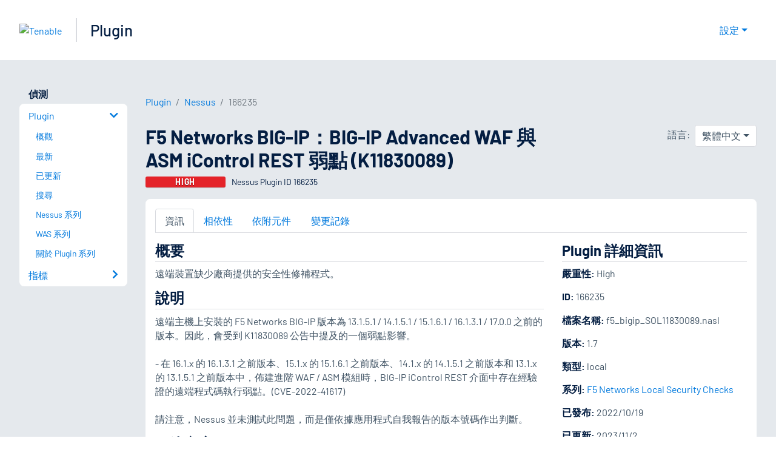

--- FILE ---
content_type: text/html; charset=utf-8
request_url: https://zh-tw.tenable.com/plugins/nessus/166235
body_size: 18319
content:
<!DOCTYPE html><html lang="zh-TW"><head><meta charSet="utf-8"/><title>F5 Networks BIG-IP：BIG-IP Advanced WAF 與 ASM iControl REST 弱點 ...<!-- --> | Tenable®</title><meta name="description" content="遠端裝置缺少廠商提供的安全性修補程式。 (Nessus Plugin ID 166235)"/><meta property="og:title" content="F5 Networks BIG-IP：BIG-IP Advanced WAF 與 ASM iControl REST 弱點 ..."/><meta property="og:description" content="遠端裝置缺少廠商提供的安全性修補程式。 (Nessus Plugin ID 166235)"/><meta name="twitter:title" content="F5 Networks BIG-IP：BIG-IP Advanced WAF 與 ASM iControl REST 弱點 ..."/><meta name="twitter:description" content="遠端裝置缺少廠商提供的安全性修補程式。 (Nessus Plugin ID 166235)"/><meta http-equiv="X-UA-Compatible" content="IE=edge,chrome=1"/><meta name="viewport" content="width=device-width, initial-scale=1"/><link rel="apple-touch-icon" sizes="180x180" href="https://www.tenable.com/themes/custom/tenable/images-new/favicons/apple-touch-icon-180x180.png"/><link rel="manifest" href="https://www.tenable.com/themes/custom/tenable/images-new/favicons/manifest.json"/><link rel="icon" href="https://www.tenable.com/themes/custom/tenable/images-new/favicons/favicon.ico" sizes="any"/><link rel="icon" href="https://www.tenable.com/themes/custom/tenable/images-new/favicons/tenable-favicon.svg" type="image/svg+xml"/><meta name="msapplication-config" content="https://www.tenable.com/themes/custom/tenable/images-new/favicons/browserconfig.xml"/><meta name="theme-color" content="#ffffff"/><link rel="canonical" href="https://zh-tw.tenable.com/plugins/nessus/166235"/><link rel="alternate" hrefLang="x-default" href="https://www.tenable.com/plugins/nessus/166235"/><link rel="alternate" hrefLang="ja" href="https://jp.tenable.com/plugins/nessus/166235"/><link rel="alternate" hrefLang="zh-CN" href="https://www.tenablecloud.cn/plugins/nessus/166235"/><link rel="alternate" hrefLang="zh-TW" href="https://zh-tw.tenable.com/plugins/nessus/166235"/><link rel="alternate" hrefLang="en" href="https://www.tenable.com/plugins/nessus/166235"/><meta name="next-head-count" content="21"/><script type="text/javascript">window.NREUM||(NREUM={});NREUM.info = {"agent":"","beacon":"bam.nr-data.net","errorBeacon":"bam.nr-data.net","licenseKey":"5febff3e0e","applicationID":"96358297","agentToken":null,"applicationTime":367.750325,"transactionName":"MVBabEEHChVXU0IIXggab11RIBYHW1VBDkMNYEpRHCgBHkJaRU52I2EXF0MKEQFfXkVOahJMSF1uST8PUm0=","queueTime":0,"ttGuid":"69a4acac28383c27"}; (window.NREUM||(NREUM={})).init={ajax:{deny_list:["bam.nr-data.net"]},feature_flags:["soft_nav"]};(window.NREUM||(NREUM={})).loader_config={licenseKey:"5febff3e0e",applicationID:"96358297",browserID:"718381482"};;/*! For license information please see nr-loader-rum-1.308.0.min.js.LICENSE.txt */
(()=>{var e,t,r={163:(e,t,r)=>{"use strict";r.d(t,{j:()=>E});var n=r(384),i=r(1741);var a=r(2555);r(860).K7.genericEvents;const s="experimental.resources",o="register",c=e=>{if(!e||"string"!=typeof e)return!1;try{document.createDocumentFragment().querySelector(e)}catch{return!1}return!0};var d=r(2614),u=r(944),l=r(8122);const f="[data-nr-mask]",g=e=>(0,l.a)(e,(()=>{const e={feature_flags:[],experimental:{allow_registered_children:!1,resources:!1},mask_selector:"*",block_selector:"[data-nr-block]",mask_input_options:{color:!1,date:!1,"datetime-local":!1,email:!1,month:!1,number:!1,range:!1,search:!1,tel:!1,text:!1,time:!1,url:!1,week:!1,textarea:!1,select:!1,password:!0}};return{ajax:{deny_list:void 0,block_internal:!0,enabled:!0,autoStart:!0},api:{get allow_registered_children(){return e.feature_flags.includes(o)||e.experimental.allow_registered_children},set allow_registered_children(t){e.experimental.allow_registered_children=t},duplicate_registered_data:!1},browser_consent_mode:{enabled:!1},distributed_tracing:{enabled:void 0,exclude_newrelic_header:void 0,cors_use_newrelic_header:void 0,cors_use_tracecontext_headers:void 0,allowed_origins:void 0},get feature_flags(){return e.feature_flags},set feature_flags(t){e.feature_flags=t},generic_events:{enabled:!0,autoStart:!0},harvest:{interval:30},jserrors:{enabled:!0,autoStart:!0},logging:{enabled:!0,autoStart:!0},metrics:{enabled:!0,autoStart:!0},obfuscate:void 0,page_action:{enabled:!0},page_view_event:{enabled:!0,autoStart:!0},page_view_timing:{enabled:!0,autoStart:!0},performance:{capture_marks:!1,capture_measures:!1,capture_detail:!0,resources:{get enabled(){return e.feature_flags.includes(s)||e.experimental.resources},set enabled(t){e.experimental.resources=t},asset_types:[],first_party_domains:[],ignore_newrelic:!0}},privacy:{cookies_enabled:!0},proxy:{assets:void 0,beacon:void 0},session:{expiresMs:d.wk,inactiveMs:d.BB},session_replay:{autoStart:!0,enabled:!1,preload:!1,sampling_rate:10,error_sampling_rate:100,collect_fonts:!1,inline_images:!1,fix_stylesheets:!0,mask_all_inputs:!0,get mask_text_selector(){return e.mask_selector},set mask_text_selector(t){c(t)?e.mask_selector="".concat(t,",").concat(f):""===t||null===t?e.mask_selector=f:(0,u.R)(5,t)},get block_class(){return"nr-block"},get ignore_class(){return"nr-ignore"},get mask_text_class(){return"nr-mask"},get block_selector(){return e.block_selector},set block_selector(t){c(t)?e.block_selector+=",".concat(t):""!==t&&(0,u.R)(6,t)},get mask_input_options(){return e.mask_input_options},set mask_input_options(t){t&&"object"==typeof t?e.mask_input_options={...t,password:!0}:(0,u.R)(7,t)}},session_trace:{enabled:!0,autoStart:!0},soft_navigations:{enabled:!0,autoStart:!0},spa:{enabled:!0,autoStart:!0},ssl:void 0,user_actions:{enabled:!0,elementAttributes:["id","className","tagName","type"]}}})());var p=r(6154),m=r(9324);let h=0;const v={buildEnv:m.F3,distMethod:m.Xs,version:m.xv,originTime:p.WN},b={consented:!1},y={appMetadata:{},get consented(){return this.session?.state?.consent||b.consented},set consented(e){b.consented=e},customTransaction:void 0,denyList:void 0,disabled:!1,harvester:void 0,isolatedBacklog:!1,isRecording:!1,loaderType:void 0,maxBytes:3e4,obfuscator:void 0,onerror:void 0,ptid:void 0,releaseIds:{},session:void 0,timeKeeper:void 0,registeredEntities:[],jsAttributesMetadata:{bytes:0},get harvestCount(){return++h}},_=e=>{const t=(0,l.a)(e,y),r=Object.keys(v).reduce((e,t)=>(e[t]={value:v[t],writable:!1,configurable:!0,enumerable:!0},e),{});return Object.defineProperties(t,r)};var w=r(5701);const x=e=>{const t=e.startsWith("http");e+="/",r.p=t?e:"https://"+e};var R=r(7836),k=r(3241);const A={accountID:void 0,trustKey:void 0,agentID:void 0,licenseKey:void 0,applicationID:void 0,xpid:void 0},S=e=>(0,l.a)(e,A),T=new Set;function E(e,t={},r,s){let{init:o,info:c,loader_config:d,runtime:u={},exposed:l=!0}=t;if(!c){const e=(0,n.pV)();o=e.init,c=e.info,d=e.loader_config}e.init=g(o||{}),e.loader_config=S(d||{}),c.jsAttributes??={},p.bv&&(c.jsAttributes.isWorker=!0),e.info=(0,a.D)(c);const f=e.init,m=[c.beacon,c.errorBeacon];T.has(e.agentIdentifier)||(f.proxy.assets&&(x(f.proxy.assets),m.push(f.proxy.assets)),f.proxy.beacon&&m.push(f.proxy.beacon),e.beacons=[...m],function(e){const t=(0,n.pV)();Object.getOwnPropertyNames(i.W.prototype).forEach(r=>{const n=i.W.prototype[r];if("function"!=typeof n||"constructor"===n)return;let a=t[r];e[r]&&!1!==e.exposed&&"micro-agent"!==e.runtime?.loaderType&&(t[r]=(...t)=>{const n=e[r](...t);return a?a(...t):n})})}(e),(0,n.US)("activatedFeatures",w.B)),u.denyList=[...f.ajax.deny_list||[],...f.ajax.block_internal?m:[]],u.ptid=e.agentIdentifier,u.loaderType=r,e.runtime=_(u),T.has(e.agentIdentifier)||(e.ee=R.ee.get(e.agentIdentifier),e.exposed=l,(0,k.W)({agentIdentifier:e.agentIdentifier,drained:!!w.B?.[e.agentIdentifier],type:"lifecycle",name:"initialize",feature:void 0,data:e.config})),T.add(e.agentIdentifier)}},384:(e,t,r)=>{"use strict";r.d(t,{NT:()=>s,US:()=>u,Zm:()=>o,bQ:()=>d,dV:()=>c,pV:()=>l});var n=r(6154),i=r(1863),a=r(1910);const s={beacon:"bam.nr-data.net",errorBeacon:"bam.nr-data.net"};function o(){return n.gm.NREUM||(n.gm.NREUM={}),void 0===n.gm.newrelic&&(n.gm.newrelic=n.gm.NREUM),n.gm.NREUM}function c(){let e=o();return e.o||(e.o={ST:n.gm.setTimeout,SI:n.gm.setImmediate||n.gm.setInterval,CT:n.gm.clearTimeout,XHR:n.gm.XMLHttpRequest,REQ:n.gm.Request,EV:n.gm.Event,PR:n.gm.Promise,MO:n.gm.MutationObserver,FETCH:n.gm.fetch,WS:n.gm.WebSocket},(0,a.i)(...Object.values(e.o))),e}function d(e,t){let r=o();r.initializedAgents??={},t.initializedAt={ms:(0,i.t)(),date:new Date},r.initializedAgents[e]=t}function u(e,t){o()[e]=t}function l(){return function(){let e=o();const t=e.info||{};e.info={beacon:s.beacon,errorBeacon:s.errorBeacon,...t}}(),function(){let e=o();const t=e.init||{};e.init={...t}}(),c(),function(){let e=o();const t=e.loader_config||{};e.loader_config={...t}}(),o()}},782:(e,t,r)=>{"use strict";r.d(t,{T:()=>n});const n=r(860).K7.pageViewTiming},860:(e,t,r)=>{"use strict";r.d(t,{$J:()=>u,K7:()=>c,P3:()=>d,XX:()=>i,Yy:()=>o,df:()=>a,qY:()=>n,v4:()=>s});const n="events",i="jserrors",a="browser/blobs",s="rum",o="browser/logs",c={ajax:"ajax",genericEvents:"generic_events",jserrors:i,logging:"logging",metrics:"metrics",pageAction:"page_action",pageViewEvent:"page_view_event",pageViewTiming:"page_view_timing",sessionReplay:"session_replay",sessionTrace:"session_trace",softNav:"soft_navigations",spa:"spa"},d={[c.pageViewEvent]:1,[c.pageViewTiming]:2,[c.metrics]:3,[c.jserrors]:4,[c.spa]:5,[c.ajax]:6,[c.sessionTrace]:7,[c.softNav]:8,[c.sessionReplay]:9,[c.logging]:10,[c.genericEvents]:11},u={[c.pageViewEvent]:s,[c.pageViewTiming]:n,[c.ajax]:n,[c.spa]:n,[c.softNav]:n,[c.metrics]:i,[c.jserrors]:i,[c.sessionTrace]:a,[c.sessionReplay]:a,[c.logging]:o,[c.genericEvents]:"ins"}},944:(e,t,r)=>{"use strict";r.d(t,{R:()=>i});var n=r(3241);function i(e,t){"function"==typeof console.debug&&(console.debug("New Relic Warning: https://github.com/newrelic/newrelic-browser-agent/blob/main/docs/warning-codes.md#".concat(e),t),(0,n.W)({agentIdentifier:null,drained:null,type:"data",name:"warn",feature:"warn",data:{code:e,secondary:t}}))}},1687:(e,t,r)=>{"use strict";r.d(t,{Ak:()=>d,Ze:()=>f,x3:()=>u});var n=r(3241),i=r(7836),a=r(3606),s=r(860),o=r(2646);const c={};function d(e,t){const r={staged:!1,priority:s.P3[t]||0};l(e),c[e].get(t)||c[e].set(t,r)}function u(e,t){e&&c[e]&&(c[e].get(t)&&c[e].delete(t),p(e,t,!1),c[e].size&&g(e))}function l(e){if(!e)throw new Error("agentIdentifier required");c[e]||(c[e]=new Map)}function f(e="",t="feature",r=!1){if(l(e),!e||!c[e].get(t)||r)return p(e,t);c[e].get(t).staged=!0,g(e)}function g(e){const t=Array.from(c[e]);t.every(([e,t])=>t.staged)&&(t.sort((e,t)=>e[1].priority-t[1].priority),t.forEach(([t])=>{c[e].delete(t),p(e,t)}))}function p(e,t,r=!0){const s=e?i.ee.get(e):i.ee,c=a.i.handlers;if(!s.aborted&&s.backlog&&c){if((0,n.W)({agentIdentifier:e,type:"lifecycle",name:"drain",feature:t}),r){const e=s.backlog[t],r=c[t];if(r){for(let t=0;e&&t<e.length;++t)m(e[t],r);Object.entries(r).forEach(([e,t])=>{Object.values(t||{}).forEach(t=>{t[0]?.on&&t[0]?.context()instanceof o.y&&t[0].on(e,t[1])})})}}s.isolatedBacklog||delete c[t],s.backlog[t]=null,s.emit("drain-"+t,[])}}function m(e,t){var r=e[1];Object.values(t[r]||{}).forEach(t=>{var r=e[0];if(t[0]===r){var n=t[1],i=e[3],a=e[2];n.apply(i,a)}})}},1738:(e,t,r)=>{"use strict";r.d(t,{U:()=>g,Y:()=>f});var n=r(3241),i=r(9908),a=r(1863),s=r(944),o=r(5701),c=r(3969),d=r(8362),u=r(860),l=r(4261);function f(e,t,r,a){const f=a||r;!f||f[e]&&f[e]!==d.d.prototype[e]||(f[e]=function(){(0,i.p)(c.xV,["API/"+e+"/called"],void 0,u.K7.metrics,r.ee),(0,n.W)({agentIdentifier:r.agentIdentifier,drained:!!o.B?.[r.agentIdentifier],type:"data",name:"api",feature:l.Pl+e,data:{}});try{return t.apply(this,arguments)}catch(e){(0,s.R)(23,e)}})}function g(e,t,r,n,s){const o=e.info;null===r?delete o.jsAttributes[t]:o.jsAttributes[t]=r,(s||null===r)&&(0,i.p)(l.Pl+n,[(0,a.t)(),t,r],void 0,"session",e.ee)}},1741:(e,t,r)=>{"use strict";r.d(t,{W:()=>a});var n=r(944),i=r(4261);class a{#e(e,...t){if(this[e]!==a.prototype[e])return this[e](...t);(0,n.R)(35,e)}addPageAction(e,t){return this.#e(i.hG,e,t)}register(e){return this.#e(i.eY,e)}recordCustomEvent(e,t){return this.#e(i.fF,e,t)}setPageViewName(e,t){return this.#e(i.Fw,e,t)}setCustomAttribute(e,t,r){return this.#e(i.cD,e,t,r)}noticeError(e,t){return this.#e(i.o5,e,t)}setUserId(e,t=!1){return this.#e(i.Dl,e,t)}setApplicationVersion(e){return this.#e(i.nb,e)}setErrorHandler(e){return this.#e(i.bt,e)}addRelease(e,t){return this.#e(i.k6,e,t)}log(e,t){return this.#e(i.$9,e,t)}start(){return this.#e(i.d3)}finished(e){return this.#e(i.BL,e)}recordReplay(){return this.#e(i.CH)}pauseReplay(){return this.#e(i.Tb)}addToTrace(e){return this.#e(i.U2,e)}setCurrentRouteName(e){return this.#e(i.PA,e)}interaction(e){return this.#e(i.dT,e)}wrapLogger(e,t,r){return this.#e(i.Wb,e,t,r)}measure(e,t){return this.#e(i.V1,e,t)}consent(e){return this.#e(i.Pv,e)}}},1863:(e,t,r)=>{"use strict";function n(){return Math.floor(performance.now())}r.d(t,{t:()=>n})},1910:(e,t,r)=>{"use strict";r.d(t,{i:()=>a});var n=r(944);const i=new Map;function a(...e){return e.every(e=>{if(i.has(e))return i.get(e);const t="function"==typeof e?e.toString():"",r=t.includes("[native code]"),a=t.includes("nrWrapper");return r||a||(0,n.R)(64,e?.name||t),i.set(e,r),r})}},2555:(e,t,r)=>{"use strict";r.d(t,{D:()=>o,f:()=>s});var n=r(384),i=r(8122);const a={beacon:n.NT.beacon,errorBeacon:n.NT.errorBeacon,licenseKey:void 0,applicationID:void 0,sa:void 0,queueTime:void 0,applicationTime:void 0,ttGuid:void 0,user:void 0,account:void 0,product:void 0,extra:void 0,jsAttributes:{},userAttributes:void 0,atts:void 0,transactionName:void 0,tNamePlain:void 0};function s(e){try{return!!e.licenseKey&&!!e.errorBeacon&&!!e.applicationID}catch(e){return!1}}const o=e=>(0,i.a)(e,a)},2614:(e,t,r)=>{"use strict";r.d(t,{BB:()=>s,H3:()=>n,g:()=>d,iL:()=>c,tS:()=>o,uh:()=>i,wk:()=>a});const n="NRBA",i="SESSION",a=144e5,s=18e5,o={STARTED:"session-started",PAUSE:"session-pause",RESET:"session-reset",RESUME:"session-resume",UPDATE:"session-update"},c={SAME_TAB:"same-tab",CROSS_TAB:"cross-tab"},d={OFF:0,FULL:1,ERROR:2}},2646:(e,t,r)=>{"use strict";r.d(t,{y:()=>n});class n{constructor(e){this.contextId=e}}},2843:(e,t,r)=>{"use strict";r.d(t,{G:()=>a,u:()=>i});var n=r(3878);function i(e,t=!1,r,i){(0,n.DD)("visibilitychange",function(){if(t)return void("hidden"===document.visibilityState&&e());e(document.visibilityState)},r,i)}function a(e,t,r){(0,n.sp)("pagehide",e,t,r)}},3241:(e,t,r)=>{"use strict";r.d(t,{W:()=>a});var n=r(6154);const i="newrelic";function a(e={}){try{n.gm.dispatchEvent(new CustomEvent(i,{detail:e}))}catch(e){}}},3606:(e,t,r)=>{"use strict";r.d(t,{i:()=>a});var n=r(9908);a.on=s;var i=a.handlers={};function a(e,t,r,a){s(a||n.d,i,e,t,r)}function s(e,t,r,i,a){a||(a="feature"),e||(e=n.d);var s=t[a]=t[a]||{};(s[r]=s[r]||[]).push([e,i])}},3878:(e,t,r)=>{"use strict";function n(e,t){return{capture:e,passive:!1,signal:t}}function i(e,t,r=!1,i){window.addEventListener(e,t,n(r,i))}function a(e,t,r=!1,i){document.addEventListener(e,t,n(r,i))}r.d(t,{DD:()=>a,jT:()=>n,sp:()=>i})},3969:(e,t,r)=>{"use strict";r.d(t,{TZ:()=>n,XG:()=>o,rs:()=>i,xV:()=>s,z_:()=>a});const n=r(860).K7.metrics,i="sm",a="cm",s="storeSupportabilityMetrics",o="storeEventMetrics"},4234:(e,t,r)=>{"use strict";r.d(t,{W:()=>a});var n=r(7836),i=r(1687);class a{constructor(e,t){this.agentIdentifier=e,this.ee=n.ee.get(e),this.featureName=t,this.blocked=!1}deregisterDrain(){(0,i.x3)(this.agentIdentifier,this.featureName)}}},4261:(e,t,r)=>{"use strict";r.d(t,{$9:()=>d,BL:()=>o,CH:()=>g,Dl:()=>_,Fw:()=>y,PA:()=>h,Pl:()=>n,Pv:()=>k,Tb:()=>l,U2:()=>a,V1:()=>R,Wb:()=>x,bt:()=>b,cD:()=>v,d3:()=>w,dT:()=>c,eY:()=>p,fF:()=>f,hG:()=>i,k6:()=>s,nb:()=>m,o5:()=>u});const n="api-",i="addPageAction",a="addToTrace",s="addRelease",o="finished",c="interaction",d="log",u="noticeError",l="pauseReplay",f="recordCustomEvent",g="recordReplay",p="register",m="setApplicationVersion",h="setCurrentRouteName",v="setCustomAttribute",b="setErrorHandler",y="setPageViewName",_="setUserId",w="start",x="wrapLogger",R="measure",k="consent"},5289:(e,t,r)=>{"use strict";r.d(t,{GG:()=>s,Qr:()=>c,sB:()=>o});var n=r(3878),i=r(6389);function a(){return"undefined"==typeof document||"complete"===document.readyState}function s(e,t){if(a())return e();const r=(0,i.J)(e),s=setInterval(()=>{a()&&(clearInterval(s),r())},500);(0,n.sp)("load",r,t)}function o(e){if(a())return e();(0,n.DD)("DOMContentLoaded",e)}function c(e){if(a())return e();(0,n.sp)("popstate",e)}},5607:(e,t,r)=>{"use strict";r.d(t,{W:()=>n});const n=(0,r(9566).bz)()},5701:(e,t,r)=>{"use strict";r.d(t,{B:()=>a,t:()=>s});var n=r(3241);const i=new Set,a={};function s(e,t){const r=t.agentIdentifier;a[r]??={},e&&"object"==typeof e&&(i.has(r)||(t.ee.emit("rumresp",[e]),a[r]=e,i.add(r),(0,n.W)({agentIdentifier:r,loaded:!0,drained:!0,type:"lifecycle",name:"load",feature:void 0,data:e})))}},6154:(e,t,r)=>{"use strict";r.d(t,{OF:()=>c,RI:()=>i,WN:()=>u,bv:()=>a,eN:()=>l,gm:()=>s,mw:()=>o,sb:()=>d});var n=r(1863);const i="undefined"!=typeof window&&!!window.document,a="undefined"!=typeof WorkerGlobalScope&&("undefined"!=typeof self&&self instanceof WorkerGlobalScope&&self.navigator instanceof WorkerNavigator||"undefined"!=typeof globalThis&&globalThis instanceof WorkerGlobalScope&&globalThis.navigator instanceof WorkerNavigator),s=i?window:"undefined"!=typeof WorkerGlobalScope&&("undefined"!=typeof self&&self instanceof WorkerGlobalScope&&self||"undefined"!=typeof globalThis&&globalThis instanceof WorkerGlobalScope&&globalThis),o=Boolean("hidden"===s?.document?.visibilityState),c=/iPad|iPhone|iPod/.test(s.navigator?.userAgent),d=c&&"undefined"==typeof SharedWorker,u=((()=>{const e=s.navigator?.userAgent?.match(/Firefox[/\s](\d+\.\d+)/);Array.isArray(e)&&e.length>=2&&e[1]})(),Date.now()-(0,n.t)()),l=()=>"undefined"!=typeof PerformanceNavigationTiming&&s?.performance?.getEntriesByType("navigation")?.[0]?.responseStart},6389:(e,t,r)=>{"use strict";function n(e,t=500,r={}){const n=r?.leading||!1;let i;return(...r)=>{n&&void 0===i&&(e.apply(this,r),i=setTimeout(()=>{i=clearTimeout(i)},t)),n||(clearTimeout(i),i=setTimeout(()=>{e.apply(this,r)},t))}}function i(e){let t=!1;return(...r)=>{t||(t=!0,e.apply(this,r))}}r.d(t,{J:()=>i,s:()=>n})},6630:(e,t,r)=>{"use strict";r.d(t,{T:()=>n});const n=r(860).K7.pageViewEvent},7699:(e,t,r)=>{"use strict";r.d(t,{It:()=>a,KC:()=>o,No:()=>i,qh:()=>s});var n=r(860);const i=16e3,a=1e6,s="SESSION_ERROR",o={[n.K7.logging]:!0,[n.K7.genericEvents]:!1,[n.K7.jserrors]:!1,[n.K7.ajax]:!1}},7836:(e,t,r)=>{"use strict";r.d(t,{P:()=>o,ee:()=>c});var n=r(384),i=r(8990),a=r(2646),s=r(5607);const o="nr@context:".concat(s.W),c=function e(t,r){var n={},s={},u={},l=!1;try{l=16===r.length&&d.initializedAgents?.[r]?.runtime.isolatedBacklog}catch(e){}var f={on:p,addEventListener:p,removeEventListener:function(e,t){var r=n[e];if(!r)return;for(var i=0;i<r.length;i++)r[i]===t&&r.splice(i,1)},emit:function(e,r,n,i,a){!1!==a&&(a=!0);if(c.aborted&&!i)return;t&&a&&t.emit(e,r,n);var o=g(n);m(e).forEach(e=>{e.apply(o,r)});var d=v()[s[e]];d&&d.push([f,e,r,o]);return o},get:h,listeners:m,context:g,buffer:function(e,t){const r=v();if(t=t||"feature",f.aborted)return;Object.entries(e||{}).forEach(([e,n])=>{s[n]=t,t in r||(r[t]=[])})},abort:function(){f._aborted=!0,Object.keys(f.backlog).forEach(e=>{delete f.backlog[e]})},isBuffering:function(e){return!!v()[s[e]]},debugId:r,backlog:l?{}:t&&"object"==typeof t.backlog?t.backlog:{},isolatedBacklog:l};return Object.defineProperty(f,"aborted",{get:()=>{let e=f._aborted||!1;return e||(t&&(e=t.aborted),e)}}),f;function g(e){return e&&e instanceof a.y?e:e?(0,i.I)(e,o,()=>new a.y(o)):new a.y(o)}function p(e,t){n[e]=m(e).concat(t)}function m(e){return n[e]||[]}function h(t){return u[t]=u[t]||e(f,t)}function v(){return f.backlog}}(void 0,"globalEE"),d=(0,n.Zm)();d.ee||(d.ee=c)},8122:(e,t,r)=>{"use strict";r.d(t,{a:()=>i});var n=r(944);function i(e,t){try{if(!e||"object"!=typeof e)return(0,n.R)(3);if(!t||"object"!=typeof t)return(0,n.R)(4);const r=Object.create(Object.getPrototypeOf(t),Object.getOwnPropertyDescriptors(t)),a=0===Object.keys(r).length?e:r;for(let s in a)if(void 0!==e[s])try{if(null===e[s]){r[s]=null;continue}Array.isArray(e[s])&&Array.isArray(t[s])?r[s]=Array.from(new Set([...e[s],...t[s]])):"object"==typeof e[s]&&"object"==typeof t[s]?r[s]=i(e[s],t[s]):r[s]=e[s]}catch(e){r[s]||(0,n.R)(1,e)}return r}catch(e){(0,n.R)(2,e)}}},8362:(e,t,r)=>{"use strict";r.d(t,{d:()=>a});var n=r(9566),i=r(1741);class a extends i.W{agentIdentifier=(0,n.LA)(16)}},8374:(e,t,r)=>{r.nc=(()=>{try{return document?.currentScript?.nonce}catch(e){}return""})()},8990:(e,t,r)=>{"use strict";r.d(t,{I:()=>i});var n=Object.prototype.hasOwnProperty;function i(e,t,r){if(n.call(e,t))return e[t];var i=r();if(Object.defineProperty&&Object.keys)try{return Object.defineProperty(e,t,{value:i,writable:!0,enumerable:!1}),i}catch(e){}return e[t]=i,i}},9324:(e,t,r)=>{"use strict";r.d(t,{F3:()=>i,Xs:()=>a,xv:()=>n});const n="1.308.0",i="PROD",a="CDN"},9566:(e,t,r)=>{"use strict";r.d(t,{LA:()=>o,bz:()=>s});var n=r(6154);const i="xxxxxxxx-xxxx-4xxx-yxxx-xxxxxxxxxxxx";function a(e,t){return e?15&e[t]:16*Math.random()|0}function s(){const e=n.gm?.crypto||n.gm?.msCrypto;let t,r=0;return e&&e.getRandomValues&&(t=e.getRandomValues(new Uint8Array(30))),i.split("").map(e=>"x"===e?a(t,r++).toString(16):"y"===e?(3&a()|8).toString(16):e).join("")}function o(e){const t=n.gm?.crypto||n.gm?.msCrypto;let r,i=0;t&&t.getRandomValues&&(r=t.getRandomValues(new Uint8Array(e)));const s=[];for(var o=0;o<e;o++)s.push(a(r,i++).toString(16));return s.join("")}},9908:(e,t,r)=>{"use strict";r.d(t,{d:()=>n,p:()=>i});var n=r(7836).ee.get("handle");function i(e,t,r,i,a){a?(a.buffer([e],i),a.emit(e,t,r)):(n.buffer([e],i),n.emit(e,t,r))}}},n={};function i(e){var t=n[e];if(void 0!==t)return t.exports;var a=n[e]={exports:{}};return r[e](a,a.exports,i),a.exports}i.m=r,i.d=(e,t)=>{for(var r in t)i.o(t,r)&&!i.o(e,r)&&Object.defineProperty(e,r,{enumerable:!0,get:t[r]})},i.f={},i.e=e=>Promise.all(Object.keys(i.f).reduce((t,r)=>(i.f[r](e,t),t),[])),i.u=e=>"nr-rum-1.308.0.min.js",i.o=(e,t)=>Object.prototype.hasOwnProperty.call(e,t),e={},t="NRBA-1.308.0.PROD:",i.l=(r,n,a,s)=>{if(e[r])e[r].push(n);else{var o,c;if(void 0!==a)for(var d=document.getElementsByTagName("script"),u=0;u<d.length;u++){var l=d[u];if(l.getAttribute("src")==r||l.getAttribute("data-webpack")==t+a){o=l;break}}if(!o){c=!0;var f={296:"sha512-+MIMDsOcckGXa1EdWHqFNv7P+JUkd5kQwCBr3KE6uCvnsBNUrdSt4a/3/L4j4TxtnaMNjHpza2/erNQbpacJQA=="};(o=document.createElement("script")).charset="utf-8",i.nc&&o.setAttribute("nonce",i.nc),o.setAttribute("data-webpack",t+a),o.src=r,0!==o.src.indexOf(window.location.origin+"/")&&(o.crossOrigin="anonymous"),f[s]&&(o.integrity=f[s])}e[r]=[n];var g=(t,n)=>{o.onerror=o.onload=null,clearTimeout(p);var i=e[r];if(delete e[r],o.parentNode&&o.parentNode.removeChild(o),i&&i.forEach(e=>e(n)),t)return t(n)},p=setTimeout(g.bind(null,void 0,{type:"timeout",target:o}),12e4);o.onerror=g.bind(null,o.onerror),o.onload=g.bind(null,o.onload),c&&document.head.appendChild(o)}},i.r=e=>{"undefined"!=typeof Symbol&&Symbol.toStringTag&&Object.defineProperty(e,Symbol.toStringTag,{value:"Module"}),Object.defineProperty(e,"__esModule",{value:!0})},i.p="https://js-agent.newrelic.com/",(()=>{var e={374:0,840:0};i.f.j=(t,r)=>{var n=i.o(e,t)?e[t]:void 0;if(0!==n)if(n)r.push(n[2]);else{var a=new Promise((r,i)=>n=e[t]=[r,i]);r.push(n[2]=a);var s=i.p+i.u(t),o=new Error;i.l(s,r=>{if(i.o(e,t)&&(0!==(n=e[t])&&(e[t]=void 0),n)){var a=r&&("load"===r.type?"missing":r.type),s=r&&r.target&&r.target.src;o.message="Loading chunk "+t+" failed: ("+a+": "+s+")",o.name="ChunkLoadError",o.type=a,o.request=s,n[1](o)}},"chunk-"+t,t)}};var t=(t,r)=>{var n,a,[s,o,c]=r,d=0;if(s.some(t=>0!==e[t])){for(n in o)i.o(o,n)&&(i.m[n]=o[n]);if(c)c(i)}for(t&&t(r);d<s.length;d++)a=s[d],i.o(e,a)&&e[a]&&e[a][0](),e[a]=0},r=self["webpackChunk:NRBA-1.308.0.PROD"]=self["webpackChunk:NRBA-1.308.0.PROD"]||[];r.forEach(t.bind(null,0)),r.push=t.bind(null,r.push.bind(r))})(),(()=>{"use strict";i(8374);var e=i(8362),t=i(860);const r=Object.values(t.K7);var n=i(163);var a=i(9908),s=i(1863),o=i(4261),c=i(1738);var d=i(1687),u=i(4234),l=i(5289),f=i(6154),g=i(944),p=i(384);const m=e=>f.RI&&!0===e?.privacy.cookies_enabled;function h(e){return!!(0,p.dV)().o.MO&&m(e)&&!0===e?.session_trace.enabled}var v=i(6389),b=i(7699);class y extends u.W{constructor(e,t){super(e.agentIdentifier,t),this.agentRef=e,this.abortHandler=void 0,this.featAggregate=void 0,this.loadedSuccessfully=void 0,this.onAggregateImported=new Promise(e=>{this.loadedSuccessfully=e}),this.deferred=Promise.resolve(),!1===e.init[this.featureName].autoStart?this.deferred=new Promise((t,r)=>{this.ee.on("manual-start-all",(0,v.J)(()=>{(0,d.Ak)(e.agentIdentifier,this.featureName),t()}))}):(0,d.Ak)(e.agentIdentifier,t)}importAggregator(e,t,r={}){if(this.featAggregate)return;const n=async()=>{let n;await this.deferred;try{if(m(e.init)){const{setupAgentSession:t}=await i.e(296).then(i.bind(i,3305));n=t(e)}}catch(e){(0,g.R)(20,e),this.ee.emit("internal-error",[e]),(0,a.p)(b.qh,[e],void 0,this.featureName,this.ee)}try{if(!this.#t(this.featureName,n,e.init))return(0,d.Ze)(this.agentIdentifier,this.featureName),void this.loadedSuccessfully(!1);const{Aggregate:i}=await t();this.featAggregate=new i(e,r),e.runtime.harvester.initializedAggregates.push(this.featAggregate),this.loadedSuccessfully(!0)}catch(e){(0,g.R)(34,e),this.abortHandler?.(),(0,d.Ze)(this.agentIdentifier,this.featureName,!0),this.loadedSuccessfully(!1),this.ee&&this.ee.abort()}};f.RI?(0,l.GG)(()=>n(),!0):n()}#t(e,r,n){if(this.blocked)return!1;switch(e){case t.K7.sessionReplay:return h(n)&&!!r;case t.K7.sessionTrace:return!!r;default:return!0}}}var _=i(6630),w=i(2614),x=i(3241);class R extends y{static featureName=_.T;constructor(e){var t;super(e,_.T),this.setupInspectionEvents(e.agentIdentifier),t=e,(0,c.Y)(o.Fw,function(e,r){"string"==typeof e&&("/"!==e.charAt(0)&&(e="/"+e),t.runtime.customTransaction=(r||"http://custom.transaction")+e,(0,a.p)(o.Pl+o.Fw,[(0,s.t)()],void 0,void 0,t.ee))},t),this.importAggregator(e,()=>i.e(296).then(i.bind(i,3943)))}setupInspectionEvents(e){const t=(t,r)=>{t&&(0,x.W)({agentIdentifier:e,timeStamp:t.timeStamp,loaded:"complete"===t.target.readyState,type:"window",name:r,data:t.target.location+""})};(0,l.sB)(e=>{t(e,"DOMContentLoaded")}),(0,l.GG)(e=>{t(e,"load")}),(0,l.Qr)(e=>{t(e,"navigate")}),this.ee.on(w.tS.UPDATE,(t,r)=>{(0,x.W)({agentIdentifier:e,type:"lifecycle",name:"session",data:r})})}}class k extends e.d{constructor(e){var t;(super(),f.gm)?(this.features={},(0,p.bQ)(this.agentIdentifier,this),this.desiredFeatures=new Set(e.features||[]),this.desiredFeatures.add(R),(0,n.j)(this,e,e.loaderType||"agent"),t=this,(0,c.Y)(o.cD,function(e,r,n=!1){if("string"==typeof e){if(["string","number","boolean"].includes(typeof r)||null===r)return(0,c.U)(t,e,r,o.cD,n);(0,g.R)(40,typeof r)}else(0,g.R)(39,typeof e)},t),function(e){(0,c.Y)(o.Dl,function(t,r=!1){if("string"!=typeof t&&null!==t)return void(0,g.R)(41,typeof t);const n=e.info.jsAttributes["enduser.id"];r&&null!=n&&n!==t?(0,a.p)(o.Pl+"setUserIdAndResetSession",[t],void 0,"session",e.ee):(0,c.U)(e,"enduser.id",t,o.Dl,!0)},e)}(this),function(e){(0,c.Y)(o.nb,function(t){if("string"==typeof t||null===t)return(0,c.U)(e,"application.version",t,o.nb,!1);(0,g.R)(42,typeof t)},e)}(this),function(e){(0,c.Y)(o.d3,function(){e.ee.emit("manual-start-all")},e)}(this),function(e){(0,c.Y)(o.Pv,function(t=!0){if("boolean"==typeof t){if((0,a.p)(o.Pl+o.Pv,[t],void 0,"session",e.ee),e.runtime.consented=t,t){const t=e.features.page_view_event;t.onAggregateImported.then(e=>{const r=t.featAggregate;e&&!r.sentRum&&r.sendRum()})}}else(0,g.R)(65,typeof t)},e)}(this),this.run()):(0,g.R)(21)}get config(){return{info:this.info,init:this.init,loader_config:this.loader_config,runtime:this.runtime}}get api(){return this}run(){try{const e=function(e){const t={};return r.forEach(r=>{t[r]=!!e[r]?.enabled}),t}(this.init),n=[...this.desiredFeatures];n.sort((e,r)=>t.P3[e.featureName]-t.P3[r.featureName]),n.forEach(r=>{if(!e[r.featureName]&&r.featureName!==t.K7.pageViewEvent)return;if(r.featureName===t.K7.spa)return void(0,g.R)(67);const n=function(e){switch(e){case t.K7.ajax:return[t.K7.jserrors];case t.K7.sessionTrace:return[t.K7.ajax,t.K7.pageViewEvent];case t.K7.sessionReplay:return[t.K7.sessionTrace];case t.K7.pageViewTiming:return[t.K7.pageViewEvent];default:return[]}}(r.featureName).filter(e=>!(e in this.features));n.length>0&&(0,g.R)(36,{targetFeature:r.featureName,missingDependencies:n}),this.features[r.featureName]=new r(this)})}catch(e){(0,g.R)(22,e);for(const e in this.features)this.features[e].abortHandler?.();const t=(0,p.Zm)();delete t.initializedAgents[this.agentIdentifier]?.features,delete this.sharedAggregator;return t.ee.get(this.agentIdentifier).abort(),!1}}}var A=i(2843),S=i(782);class T extends y{static featureName=S.T;constructor(e){super(e,S.T),f.RI&&((0,A.u)(()=>(0,a.p)("docHidden",[(0,s.t)()],void 0,S.T,this.ee),!0),(0,A.G)(()=>(0,a.p)("winPagehide",[(0,s.t)()],void 0,S.T,this.ee)),this.importAggregator(e,()=>i.e(296).then(i.bind(i,2117))))}}var E=i(3969);class I extends y{static featureName=E.TZ;constructor(e){super(e,E.TZ),f.RI&&document.addEventListener("securitypolicyviolation",e=>{(0,a.p)(E.xV,["Generic/CSPViolation/Detected"],void 0,this.featureName,this.ee)}),this.importAggregator(e,()=>i.e(296).then(i.bind(i,9623)))}}new k({features:[R,T,I],loaderType:"lite"})})()})();</script><link data-next-font="size-adjust" rel="preconnect" href="/" crossorigin="anonymous"/><link nonce="nonce-MzgyN2ExYWMtZjY2My00ZDI2LWJlMWEtOTg5YmZjYzA2M2Fh" rel="preload" href="/_next/static/css/f64f458b52d7603e.css" as="style"/><link nonce="nonce-MzgyN2ExYWMtZjY2My00ZDI2LWJlMWEtOTg5YmZjYzA2M2Fh" rel="stylesheet" href="/_next/static/css/f64f458b52d7603e.css" data-n-g=""/><noscript data-n-css="nonce-MzgyN2ExYWMtZjY2My00ZDI2LWJlMWEtOTg5YmZjYzA2M2Fh"></noscript><script defer="" nonce="nonce-MzgyN2ExYWMtZjY2My00ZDI2LWJlMWEtOTg5YmZjYzA2M2Fh" nomodule="" src="/_next/static/chunks/polyfills-42372ed130431b0a.js"></script><script src="/_next/static/chunks/webpack-a707e99c69361791.js" nonce="nonce-MzgyN2ExYWMtZjY2My00ZDI2LWJlMWEtOTg5YmZjYzA2M2Fh" defer=""></script><script src="/_next/static/chunks/framework-945b357d4a851f4b.js" nonce="nonce-MzgyN2ExYWMtZjY2My00ZDI2LWJlMWEtOTg5YmZjYzA2M2Fh" defer=""></script><script src="/_next/static/chunks/main-edb6c6ae4d2c9a4e.js" nonce="nonce-MzgyN2ExYWMtZjY2My00ZDI2LWJlMWEtOTg5YmZjYzA2M2Fh" defer=""></script><script src="/_next/static/chunks/pages/_app-b8b34cd9ced1753a.js" nonce="nonce-MzgyN2ExYWMtZjY2My00ZDI2LWJlMWEtOTg5YmZjYzA2M2Fh" defer=""></script><script src="/_next/static/chunks/4428-1a8fb0248a5a173b.js" nonce="nonce-MzgyN2ExYWMtZjY2My00ZDI2LWJlMWEtOTg5YmZjYzA2M2Fh" defer=""></script><script src="/_next/static/chunks/pages/plugins/%5Btype%5D/%5Bid%5D-194240e029e29759.js" nonce="nonce-MzgyN2ExYWMtZjY2My00ZDI2LWJlMWEtOTg5YmZjYzA2M2Fh" defer=""></script><script src="/_next/static/KCCy9d7WbZgRxg7b7OXKL/_buildManifest.js" nonce="nonce-MzgyN2ExYWMtZjY2My00ZDI2LWJlMWEtOTg5YmZjYzA2M2Fh" defer=""></script><script src="/_next/static/KCCy9d7WbZgRxg7b7OXKL/_ssgManifest.js" nonce="nonce-MzgyN2ExYWMtZjY2My00ZDI2LWJlMWEtOTg5YmZjYzA2M2Fh" defer=""></script></head><body data-base-url="https://www.tenable.com" data-ga4-tracking-id=""><div id="__next"><div class="app__wrapper"><header class="banner"><div class="nav-wrapper"><ul class="list-inline nav-brand"><li class="list-inline-item"><a href="https://www.tenable.com"><img class="logo" src="https://www.tenable.com/themes/custom/tenable/img/logo.png" alt="Tenable"/></a></li><li class="list-inline-item"><a class="app-name" href="https://zh-tw.tenable.com/plugins">Plugin</a></li></ul><ul class="nav-dropdown nav"><li class="d-none d-md-block dropdown nav-item"><a aria-haspopup="true" href="#" class="dropdown-toggle nav-link" aria-expanded="false">設定</a><div tabindex="-1" role="menu" aria-hidden="true" class="dropdown-menu dropdown-menu-right"><h6 tabindex="-1" class="dropdown-header">連結</h6><a href="https://cloud.tenable.com" role="menuitem" class="dropdown-item">Tenable Cloud<!-- --> <i class="fas fa-external-link-alt external-link"></i></a><a href="https://community.tenable.com/login" role="menuitem" class="dropdown-item">Tenable Community 與支援<!-- --> <i class="fas fa-external-link-alt external-link"></i></a><a href="https://university.tenable.com/lms/index.php?r=site/sso&amp;sso_type=saml" role="menuitem" class="dropdown-item">Tenable University<!-- --> <i class="fas fa-external-link-alt external-link"></i></a><div tabindex="-1" class="dropdown-divider"></div><span tabindex="-1" class="dropdown-item-text"><div class="d-flex justify-content-between toggle-btn-group flex-column"><div class="label mb-2">嚴重性<!-- --> <i class="fas fa-info-circle" id="preferredSeverity"></i></div><div role="group" class="btn-group-sm btn-group"><button type="button" class="toggle-btn btn btn-outline-primary">VPR</button><button type="button" class="toggle-btn btn btn-outline-primary">CVSS v2</button><button type="button" class="toggle-btn btn btn-outline-primary">CVSS v3</button><button type="button" class="toggle-btn btn btn-outline-primary active">CVSS v4</button></div></div></span><div tabindex="-1" class="dropdown-divider"></div><span tabindex="-1" class="dropdown-item-text"><div class="d-flex justify-content-between toggle-btn-group flex-row"><div class="label">主題</div><div role="group" class="ml-3 btn-group-sm btn-group"><button type="button" class="toggle-btn btn btn-outline-primary active">淺色</button><button type="button" class="toggle-btn btn btn-outline-primary">深色</button><button type="button" class="toggle-btn btn btn-outline-primary">自動</button></div></div></span><div tabindex="-1" class="dropdown-divider"></div><button type="button" tabindex="0" role="menuitem" class="dropdown-item-link dropdown-item">說明</button></div></li></ul><div class="d-block d-md-none"><button type="button" aria-label="Toggle Overlay" class="btn btn-link nav-toggle"><i class="fas fa-bars fa-2x"></i></button></div></div></header><div class="mobile-nav closed"><ul class="flex-column nav"><li class="mobile-header nav-item"><a href="https://www.tenable.com" class="float-left nav-link"><img class="logo" src="https://www.tenable.com/themes/custom/tenable/img/logo-teal.png" alt="Tenable"/></a><a class="float-right mr-2 nav-link"><i class="fas fa-times fa-lg"></i></a></li><li class="nav-item"><a class="nav-link">Plugin<i class="float-right mt-1 fas fa-chevron-right"></i></a></li><div class="collapse"><div class="mobile-collapse"><li class="nav-item"><a class="nav-link " href="https://zh-tw.tenable.com/plugins">Overview</a></li><li class="nav-item"><a class="nav-link " href="https://zh-tw.tenable.com/plugins/newest">最新</a></li><li class="nav-item"><a class="nav-link " href="https://zh-tw.tenable.com/plugins/updated">已更新</a></li><li class="nav-item"><a class="nav-link " href="https://zh-tw.tenable.com/plugins/search">搜尋</a></li><li class="nav-item"><a class="nav-link " href="https://zh-tw.tenable.com/plugins/nessus/families?type=nessus">Nessus 系列</a></li><li class="nav-item"><a class="nav-link " href="https://zh-tw.tenable.com/plugins/was/families?type=was">WAS 系列</a></li><li class="nav-item"><a class="nav-link " href="https://zh-tw.tenable.com/plugins/families/about">關於 Plugin 系列</a></li></div></div><li class="nav-item"><a class="nav-link">指標<i class="float-right mt-1 fas fa-chevron-right"></i></a></li><div class="collapse"><div class="mobile-collapse"><li class="nav-item"><a class="nav-link " href="https://zh-tw.tenable.com/indicators">Overview</a></li><li class="nav-item"><a class="nav-link " href="https://zh-tw.tenable.com/indicators/search">搜尋</a></li><li class="nav-item"><a class="nav-link " href="https://zh-tw.tenable.com/indicators/ioa">攻擊指標 (IoA)</a></li><li class="nav-item"><a class="nav-link " href="https://zh-tw.tenable.com/indicators/ioe">曝險指標 (IoE)</a></li><li class="nav-item"><a class="nav-link " href="https://zh-tw.tenable.com/indicators/release-notes">Release Notes</a></li></div></div><ul id="links-nav" class="flex-column mt-5 nav"><li class="nav-item"><a class="nav-link">連結<i class="float-right mt-1 fas fa-chevron-right"></i></a></li><div class="collapse"><div class="mobile-collapse"><li class="nav-item"><a href="https://cloud.tenable.com" class="nav-link">Tenable Cloud</a></li><li class="nav-item"><a href="https://community.tenable.com/login" class="nav-link">Tenable Community 與支援</a></li><li class="nav-item"><a href="https://university.tenable.com/lms/index.php?r=site/sso&amp;sso_type=saml" class="nav-link">Tenable University</a></li></div></div><li class="nav-item"><a class="nav-link">設定<i class="float-right mt-1 fas fa-chevron-right"></i></a></li><div class="collapse"><div class="mobile-collapse py-3"><li class="nav-item"><div class="d-flex justify-content-between toggle-btn-group flex-column"><div class="label mb-2">嚴重性</div><div role="group" class="btn-group-sm btn-group"><button type="button" class="toggle-btn btn btn-outline-primary">VPR</button><button type="button" class="toggle-btn btn btn-outline-primary">CVSS v2</button><button type="button" class="toggle-btn btn btn-outline-primary">CVSS v3</button><button type="button" class="toggle-btn btn btn-outline-primary active">CVSS v4</button></div></div></li><li class="nav-item"><div class="d-flex justify-content-between toggle-btn-group flex-row"><div class="label">主題</div><div role="group" class="ml-3 btn-group-sm btn-group"><button type="button" class="toggle-btn btn btn-outline-primary active">淺色</button><button type="button" class="toggle-btn btn btn-outline-primary">深色</button><button type="button" class="toggle-btn btn btn-outline-primary">自動</button></div></div></li></div></div></ul></ul></div><div class="app__container"><div class="app__content"><div class="row"><div class="col-3 col-xl-2 d-none d-md-block"><h6 class="side-nav-heading">偵測</h6><ul class="side-nav bg-white sticky-top nav flex-column"><li class="nav-item"><a type="button" class="nav-link">Plugin<i class="float-right mt-1 fas fa-chevron-down"></i></a></li><div class="side-nav-collapse collapse show"><li class="false nav-item"><a href="/plugins" class="nav-link"><span>概觀</span></a></li><li class="false nav-item"><a href="/plugins/newest" class="nav-link"><span>最新</span></a></li><li class="false nav-item"><a href="/plugins/updated" class="nav-link"><span>已更新</span></a></li><li class="false nav-item"><a href="/plugins/search" class="nav-link"><span>搜尋</span></a></li><li class="false nav-item"><a href="/plugins/nessus/families" class="nav-link"><span>Nessus 系列</span></a></li><li class="false nav-item"><a href="/plugins/was/families" class="nav-link"><span>WAS 系列</span></a></li><li class="false nav-item"><a href="/plugins/families/about" class="nav-link"><span>關於 Plugin 系列</span></a></li></div><li class="nav-item"><a type="button" class="nav-link">指標<i class="float-right mt-1 fas fa-chevron-right"></i></a></li><div class="side-nav-collapse collapse"><li class="false nav-item"><a href="/indicators" class="nav-link"><span>概觀</span></a></li><li class="false nav-item"><a href="/indicators/search" class="nav-link"><span>搜尋</span></a></li><li class="false nav-item"><a href="/indicators/ioa" class="nav-link"><span>攻擊指標 (IoA)</span></a></li><li class="false nav-item"><a href="/indicators/ioe" class="nav-link"><span>曝險指標 (IoE)</span></a></li><li class="false nav-item"><a href="/indicators/release-notes" class="nav-link"><span>Release Notes</span></a></li></div></ul></div><div class="col-12 col-md-9 col-xl-10"><nav class="d-none d-md-block" aria-label="breadcrumb"><ol class="breadcrumb"><li class="breadcrumb-item"><a href="https://zh-tw.tenable.com/plugins">Plugin</a></li><li class="breadcrumb-item"><a href="https://zh-tw.tenable.com/plugins/nessus/families">Nessus</a></li><li class="active breadcrumb-item" aria-current="page">166235</li></ol></nav><nav class="d-md-none" aria-label="breadcrumb"><ol class="breadcrumb"><li class="breadcrumb-item"><a href="https://zh-tw.tenable.com/plugins/nessus/families"><i class="fas fa-chevron-left"></i> <!-- -->Nessus</a></li></ol></nav><div class="mb-3 row"><div class="col-md-8"><h1 class="h2">F5 Networks BIG-IP：BIG-IP Advanced WAF 與 ASM iControl REST 弱點 (K11830089)</h1><h6 class="my-1"><span class="badge badge-high">high</span> <small class="ml-2">Nessus Plugin ID 166235</small></h6></div><div class="d-none d-md-block text-right col-md-4"><p class="d-inline mr-2">語言:</p><div class="d-inline language-dropdown dropdown"><button type="button" aria-haspopup="true" aria-expanded="false" class="dropdown-toggle btn btn-secondary">繁體中文</button><div tabindex="-1" role="menu" aria-hidden="true" class="dropdown-menu dropdown-menu-right"><a href="https://jp.tenable.com/plugins/nessus/166235"><button type="button" tabindex="0" role="menuitem" class="dropdown-item">日本語</button></a><a href="https://www.tenablecloud.cn/plugins/nessus/166235"><button type="button" tabindex="0" role="menuitem" class="dropdown-item">简体中文</button></a><a href="https://zh-tw.tenable.com/plugins/nessus/166235"><button type="button" tabindex="0" role="menuitem" class="dropdown-item">繁體中文</button></a><a href="https://www.tenable.com/plugins/nessus/166235"><button type="button" tabindex="0" role="menuitem" class="dropdown-item">English</button></a></div></div></div></div><div class="card"><div class="p-3 card-body"><ul class="mb-3 nav nav-tabs"><li class="nav-item"><a class="active nav-link" href="https://zh-tw.tenable.com/plugins/nessus/166235">資訊</a></li><li class="nav-item"><a class="nav-link" href="https://zh-tw.tenable.com/plugins/nessus/166235/dependencies">相依性</a></li><li class="nav-item"><a class="nav-link" href="https://zh-tw.tenable.com/plugins/nessus/166235/dependents">依附元件</a></li><li class="nav-item"><a class="nav-link" href="https://zh-tw.tenable.com/plugins/nessus/166235/changelog">變更記錄</a></li></ul><div class="tab-content"><div class="tab-pane active"><div class="row"><div class="col-md-8"><section class="mb-3"><h4 class="border-bottom pb-1">概要</h4><span>遠端裝置缺少廠商提供的安全性修補程式。<br/></span></section><section class="mb-3"><h4 class="border-bottom pb-1">說明</h4><span>遠端主機上安裝的 F5 Networks BIG-IP 版本為 13.1.5.1 / 14.1.5.1 / 15.1.6.1 / 16.1.3.1 / 17.0.0  之前的版本。因此，會受到 K11830089 公告中提及的一個弱點影響。<br/></span><span><br/></span><span>  - 在 16.1.x 的 16.1.3.1 之前版本、15.1.x 的 15.1.6.1 之前版本、14.1.x 的 14.1.5.1 之前版本和 13.1.x 的 13.1.5.1 之前版本中，佈建進階 WAF / ASM 模組時，BIG-IP iControl REST 介面中存在經驗證的遠端程式碼執行弱點。(CVE-2022-41617)<br/></span><span><br/></span><span>請注意，Nessus 並未測試此問題，而是僅依據應用程式自我報告的版本號碼作出判斷。<br/></span></section><section class="mb-3"><h4 class="border-bottom pb-1">解決方案</h4><span>升級至 F5 解決方案 K11830089 中列出的其中一個無弱點版本。<br/></span></section><section class="mb-3"><h4 class="border-bottom pb-1">另請參閱</h4><p><a target="_blank" rel="noopener noreferrer" href="https://my.f5.com/manage/s/article/K11830089">https://my.f5.com/manage/s/article/K11830089</a></p></section></div><div class="col-md-4"><h4 class="border-bottom pb-1">Plugin 詳細資訊</h4><div><p class=""><strong>嚴重性<!-- -->: </strong><span>High</span></p></div><div><p class=""><strong>ID<!-- -->: </strong><span>166235</span></p></div><div><p class=""><strong>檔案名稱<!-- -->: </strong><span>f5_bigip_SOL11830089.nasl</span></p></div><div><p class=""><strong>版本<!-- -->: </strong><span>1.7</span></p></div><div><p class=""><strong>類型<!-- -->: </strong><span>local</span></p></div><div><p class=""><strong>系列<!-- -->: </strong><span><a href="https://zh-tw.tenable.com/plugins/nessus/families/F5%20Networks%20Local%20Security%20Checks">F5 Networks Local Security Checks</a></span></p></div><div><p class=""><strong>已發布<!-- -->: </strong><span>2022/10/19</span></p></div><div><p class=""><strong>已更新<!-- -->: </strong><span>2023/11/2</span></p></div><p class=""><strong>組態<!-- -->: </strong><span>啟用 Paranoid 模式</span></p><div></div><div></div><div></div><p class=""><strong>支援的感應器<!-- -->: </strong><span>Nessus</span></p><div></div><h4 class="border-bottom pb-1">風險資訊</h4><div></div><h5 class="mt-1 mb-3"><a target="_blank" rel="noopener noreferrer" href="https://www.tenable.com/blog/what-is-vpr-and-how-is-it-different-from-cvss">VPR</a></h5><div><p class=""><strong>風險因素<!-- -->: </strong><span>Medium</span></p></div><div><p class=""><strong>分數<!-- -->: </strong><span>5.9</span></p></div><h5 class="mt-1 mb-3"><a target="_blank" rel="noopener noreferrer" href="https://nvd.nist.gov/vuln-metrics/cvss/v2-calculator?vector=AV:N/AC:L/Au:M/C:C/I:C/A:C">CVSS v2</a></h5><div><p class=""><strong>風險因素<!-- -->: </strong><span>High</span></p></div><div><p class=""><strong>基本分數<!-- -->: </strong><span>8.3</span></p></div><div><p class=""><strong>時間性分數<!-- -->: </strong><span>6.1</span></p></div><div><p class=""><strong>媒介<!-- -->: </strong><span>CVSS2#AV:N/AC:L/Au:M/C:C/I:C/A:C</span></p></div><div></div><div><p class=""><strong>CVSS 評分資料來源<!-- -->: </strong><span><a href="https://zh-tw.tenable.com/cve/CVE-2022-41617">CVE-2022-41617</a></span></p></div><h5 class="mt-1 mb-3"><a target="_blank" rel="noopener noreferrer" href="https://nvd.nist.gov/vuln-metrics/cvss/v3-calculator?vector=AV:N/AC:L/PR:H/UI:N/S:U/C:H/I:H/A:H/E:U/RL:O/RC:C&amp;version=3.0">CVSS v3</a></h5><div><p class=""><strong>風險因素<!-- -->: </strong><span>High</span></p></div><div><p class=""><strong>基本分數<!-- -->: </strong><span>7.2</span></p></div><div><p class=""><strong>時間性分數<!-- -->: </strong><span>6.3</span></p></div><div><p class=""><strong>媒介<!-- -->: </strong><span>CVSS:3.0/AV:N/AC:L/PR:H/UI:N/S:U/C:H/I:H/A:H</span></p></div><div><p class=""><strong>時間媒介<!-- -->: </strong><span>CVSS:3.0/E:U/RL:O/RC:C</span></p></div><div></div><section><h4 class="border-bottom pb-1">弱點資訊</h4><p class=""><strong>CPE<!-- -->: </strong><span>cpe:/a:f5:big-ip_application_security_manager</span>, <span>cpe:/h:f5:big-ip</span></p><p class=""><strong>必要的 KB 項目<!-- -->: </strong><span>Host/local_checks_enabled</span>, <span>Settings/ParanoidReport</span>, <span>Host/BIG-IP/hotfix</span>, <span>Host/BIG-IP/modules</span>, <span>Host/BIG-IP/version</span></p><div></div><div><p class=""><strong>可輕鬆利用<!-- -->: </strong><span>No known exploits are available</span></p></div><div></div><div><p class=""><strong>修補程式發佈日期<!-- -->: </strong><span>2022/10/19</span></p></div><div><p class=""><strong>弱點發布日期<!-- -->: </strong><span>2022/10/19</span></p></div><div></div></section><section><h4 class="border-bottom pb-1">參考資訊</h4><p class=""><strong>CVE<!-- -->: </strong><span><a href="/cve/CVE-2022-41617">CVE-2022-41617</a></span></p><div><p class=""><strong>IAVA<!-- -->: </strong><span>2022-A-0440-S</span></p></div></section></div></div></div></div></div></div></div></div></div></div><footer class="footer"><div class="container"><ul class="footer-nav"><li class="footer-nav-item"><a href="https://www.tenable.com/">Tenable.com</a></li><li class="footer-nav-item"><a href="https://community.tenable.com">社群與支援</a></li><li class="footer-nav-item"><a href="https://docs.tenable.com">說明文件</a></li><li class="footer-nav-item"><a href="https://university.tenable.com">教育訓練</a></li></ul><ul class="footer-nav footer-nav-secondary"><li class="footer-nav-item">© <!-- -->2026<!-- --> <!-- -->Tenable®, Inc. 保留所有權利</li><li class="footer-nav-item"><a href="https://www.tenable.com/privacy-policy">隱私權政策</a></li><li class="footer-nav-item"><a href="https://www.tenable.com/legal">法務</a></li><li class="footer-nav-item"><a href="https://www.tenable.com/section-508-voluntary-product-accessibility">508 合規性</a></li></ul></div></footer><div class="Toastify"></div></div></div><script id="__NEXT_DATA__" type="application/json" nonce="nonce-MzgyN2ExYWMtZjY2My00ZDI2LWJlMWEtOTg5YmZjYzA2M2Fh">{"props":{"pageProps":{"plugin":{"attributes":[{"attribute_name":"cvss_score_source","attribute_value":"CVE-2022-41617"},{"attribute_name":"enable_cgi_scanning","attribute_value":"false"},{"attribute_name":"iava","attribute_value":"2022-A-0440-S"},{"attribute_name":"potential_vulnerability","attribute_value":"true"},{"attribute_name":"script_category","attribute_value":"ACT_GATHER_INFO"},{"attribute_name":"stig_severity","attribute_value":"II"},{"attribute_name":"thorough_tests","attribute_value":"false"},{"attribute_name":"vpr_score","attribute_value":"5.9"}],"cpe":["cpe:/a:f5:big-ip_application_security_manager","cpe:/h:f5:big-ip"],"cves":["CVE-2022-41617"],"cvss3_base_score":"7.2","cvss3_temporal_score":"6.3","cvss3_temporal_vector":"CVSS:3.0/E:U/RL:O/RC:C","cvss3_vector":"CVSS:3.0/AV:N/AC:L/PR:H/UI:N/S:U/C:H/I:H/A:H","cvss_base_score":"8.3","cvss_temporal_score":"6.1","cvss_temporal_vector":"CVSS2#E:U/RL:OF/RC:C","cvss_vector":"CVSS2#AV:N/AC:L/Au:M/C:C/I:C/A:C","dependencies":["f5_bigip_detect.nbin"],"description":"遠端主機上安裝的 F5 Networks BIG-IP 版本為 13.1.5.1 / 14.1.5.1 / 15.1.6.1 / 16.1.3.1 / 17.0.0  之前的版本。因此，會受到 K11830089 公告中提及的一個弱點影響。\n\n  - 在 16.1.x 的 16.1.3.1 之前版本、15.1.x 的 15.1.6.1 之前版本、14.1.x 的 14.1.5.1 之前版本和 13.1.x 的 13.1.5.1 之前版本中，佈建進階 WAF / ASM 模組時，BIG-IP iControl REST 介面中存在經驗證的遠端程式碼執行弱點。(CVE-2022-41617)\n\n請注意，Nessus 並未測試此問題，而是僅依據應用程式自我報告的版本號碼作出判斷。","description_i18n":{"ja_JP":"リモートホストにインストールされている F5 Networks BIG-IP のバージョンは、13.1.5.1 / 14.1.5.1/ 15.1.6.1/ 16.1.3.1/ 17.0.0より前です。したがって、K11830089 のアドバイザリに記載されている脆弱性の影響を受けます。\n\n  - 16.1.3.1 より前の 16.1.x、15.1.6.1 より前の 15.1.x、14.1.5.1 より前の 14.1.x、13.1.5.1 より前の 13.1.x のバージョンでは、Advanced WAF / ASM モジュールがプロビジョニングされるとき、認証されたリモートコードの実行の脆弱性が BIG-IP iControl REST インターフェイスに存在します。(CVE-2022-41617)\n\nNessus はこの問題をテストしておらず、代わりにアプリケーションが自己報告するバージョン番号にのみ依存していることに注意してください。","zh_CN":"远程主机上安装的 F5 Networks BIG-IP 版本低于 13.1.5.1 / 14.1.5.1 / 15.1.6.1 / 16.1.3.1 / 17.0.0。因此，该应用程序受到 K11830089 公告中提及的漏洞的影响。\n\n  - 在低于 16.1.3.1 的 16.1.x 版本、低于 15.1.6.1 的 15.1.x 版本、低于 14.1.5.1 的 14.1.x 版本和 低于 13.1.5.1 的 13.1.x 版本中，配置高级 WAF / ASM 模块时，BIG-IP iControl REST 接口中存在经认证的远程代码执行漏洞。(CVE-2022-41617)\n\n请注意，Nessus 尚未测试此问题，而是只依据应用程序自我报告的版本号进行判断。","zh_TW":"遠端主機上安裝的 F5 Networks BIG-IP 版本為 13.1.5.1 / 14.1.5.1 / 15.1.6.1 / 16.1.3.1 / 17.0.0  之前的版本。因此，會受到 K11830089 公告中提及的一個弱點影響。\n\n  - 在 16.1.x 的 16.1.3.1 之前版本、15.1.x 的 15.1.6.1 之前版本、14.1.x 的 14.1.5.1 之前版本和 13.1.x 的 13.1.5.1 之前版本中，佈建進階 WAF / ASM 模組時，BIG-IP iControl REST 介面中存在經驗證的遠端程式碼執行弱點。(CVE-2022-41617)\n\n請注意，Nessus 並未測試此問題，而是僅依據應用程式自我報告的版本號碼作出判斷。"},"doc_id":"166235","epss_metrics":{"epss":0.02365,"epss_latest_score_date":"2025-03-25T12:55:00","epss_model_version":"v2025.03.14","percentile":0.83408,"vulnerability_id":"CVE-2022-41617"},"exploit_available":false,"exploitability_ease":"No known exploits are available","filename":"f5_bigip_SOL11830089.nasl","intel_type":"sensor","is_cna":null,"patch_publication_date":"2022-10-19T00:00:00","plugin_modification_date":"2023-11-02T00:00:00","plugin_publication_date":"2022-10-19T00:00:00","plugin_type":"local","public_display":"166235","publication_date":null,"references":[{"type":"advisory","url":null,"id_type":"IAVA","id":"2022-A-0440-S"},{"type":"vulnerability","id_type":"cve","id":"CVE-2022-41617","url":"http://cve.mitre.org/cgi-bin/cvename.cgi?name=CVE-2022-41617"},{"type":"unknown","url":"https://my.f5.com/manage/s/article/K11830089","id_type":null,"id":null}],"required_keys":["Host/local_checks_enabled","Settings/ParanoidReport","Host/BIG-IP/hotfix","Host/BIG-IP/modules","Host/BIG-IP/version"],"risk_factor":"High","script_copyright":"This script is Copyright (C) 2022-2023 and is owned by Tenable, Inc. or an Affiliate thereof.","script_family":"F5 Networks Local Security Checks","script_name":"F5 Networks BIG-IP：BIG-IP Advanced WAF 與 ASM iControl REST 弱點 (K11830089)","script_name_i18n":{"ja_JP":"F5 Networks BIG-IP: BIG-IP Advanced WAFおよびASM iControl RESTの脆弱性 (K11830089)","zh_CN":"F5 Networks BIG-IP：BIG-IP 高级 WAF 和 ASM iControl REST 漏洞 (K11830089)","zh_TW":"F5 Networks BIG-IP：BIG-IP Advanced WAF 與 ASM iControl REST 弱點 (K11830089)"},"script_version":"1.7","see_also":["https://my.f5.com/manage/s/article/K11830089"],"solution":"升級至 F5 解決方案 K11830089 中列出的其中一個無弱點版本。","solution_i18n":{"ja_JP":"F5 Solution K11830089 に記載されている非脆弱性バージョンのいずれかにアップグレードしてください。","zh_CN":"升级至 F5 解决方案 K11830089 中列出的无漏洞版本之一。","zh_TW":"升級至 F5 解決方案 K11830089 中列出的其中一個無弱點版本。"},"synopsis":"遠端裝置缺少廠商提供的安全性修補程式。","synopsis_i18n":{"ja_JP":"リモートデバイスに、ベンダーが提供したセキュリティパッチがありません。","zh_CN":"远程设备缺少供应商提供的安全补丁。","zh_TW":"遠端裝置缺少廠商提供的安全性修補程式。"},"vpr_metrics":{"age_of_vuln":"730 days +","cvss3_impact_score":5.900000095367432,"exploit_code_maturity":"Unproven","generated_at":"2024-10-19T06:02:43","predicted_impact_score":false,"product_coverage":"Low","threat_intensity_last28_days":"Very Low","threat_model_type":"non_early_life","threat_model_version":"v3","threat_recency":"No recorded events","threat_sources_last28":"No recorded events","tvs":5.900000095367432,"vulnerability_id":"CVE-2022-41617"},"vpr_v2_metrics":{"cve_id":"CVE-2022-41617","cvssv3_impactscore":5.9,"exploit_chain":[],"exploit_code_maturity":"unproven","exploit_probability":0,"generated_at":"2025-09-24T00:00:00","in_the_news_intensity_last_30":"Very Low","in_the_news_recency":"No recorded events","in_the_news_sources_last_30":[],"influence_reasons":[],"malware_observations_intensity_last_30":"Very Low","malware_observations_recency":"No recorded events","on_cisa_kev":false,"predicted_impact_score":false,"targeted_industries":[],"targeted_regions":[],"tenable_research_influence":"no influence applied","vpr":4.9,"vpr_percentile":57.15,"vpr_severity":"medium"},"vuln_publication_date":"2022-10-19T00:00:00","xrefs":{"IAVA":["2022-A-0440-S"]},"sensor":"nessus","language_code":"zh_TW","script_id":"166235","cvss":{"cvssv2_vector":"CVSS2#AV:N/AC:L/Au:M/C:C/I:C/A:C","cvssv3_vector":"CVSS:3.0/AV:N/AC:L/PR:H/UI:N/S:U/C:H/I:H/A:H","cvssv4_vector":null,"cvssv2_vector_base":"AV:N/AC:L/Au:M/C:C/I:C/A:C","cvssv3_vector_base":"AV:N/AC:L/PR:H/UI:N/S:U/C:H/I:H/A:H/E:U/RL:O/RC:C","cvssv3_version":"3.0","cvssv2_score":8.3,"cvssv3_score":7.2,"cvssv4_score":null,"cvssv2_temporal_vector":null,"cvssv3_temporal_vector":"CVSS:3.0/E:U/RL:O/RC:C","cvssv2_temporal_vector_base":null,"cvssv3_temporal_vector_base":"E:U/RL:O/RC:C","cvssv2_temporal_score":6.1,"cvssv3_temporal_score":6.3,"cvssv2_environmental_vector":null,"cvssv2_environmental_score":null,"cvssv3_environmental_vector":null,"cvssv3_environmental_score":null,"rating":null,"source":null,"cvssv4_threat_score":null,"cvssv4_threat_vector":null,"cvssv2_risk_factor":"High","cvssv3_risk_factor":"High","cvssv4_risk_factor":null},"available_languages":["ja_JP","zh_CN","zh_TW","en_US"],"risk_factor_v4":"High","risk_factor_v3":"High","risk_factor_orig":"High","risk_factor_score":4,"vpr_score":"5.9","xrefs_orig":[{"xref_name":"IAVA","xref_value":"2022-A-0440-S"}],"agent":[],"enable_paranoid_mode":true,"excluded_keys":[],"supported_sensors":[{"label":"Nessus","value":"nessus"}],"required_udp_ports":[],"preferences":[],"required_ports":[],"cvss_score_source":"CVE-2022-41617","stig_severity":"II","potential_vulnerability":true,"tvdb_export_source":{"file_name":"diff-202509252129.tar.gz","file_path":"exports/nessus/v1","data_file_name":"166235","created_at":"2025-09-25T23:55:25","updated_at":"2025-09-25T23:55:25"},"vulnPublicationDate":"2022/10/19","patchPublicationDate":"2022/10/19","pluginPublicationDate":"2022/10/19","pluginModificationDate":"2023/11/2","locale":"zh-TW","availableLocales":["ja","zh-CN","zh-TW","en"],"vpr_risk_factor":"Medium","cisaKnownExploitedDate":null,"supported_sensors_values":"nessus","configurationMessages":["pluginDetailsConfigurationParanoidReport"],"cvssV2Severity":"High","cvssV3Severity":"High","cvssV4Severity":null,"vprSeverity":"Medium","severity":"High"},"type":"nessus"},"cookies":{},"user":null,"flash":null,"env":{"baseUrl":"https://www.tenable.com","host":"zh-tw.tenable.com","ga4TrackingId":""},"isUnsupportedBrowser":false,"__N_SSP":true},"page":"/plugins/[type]/[id]","query":{"type":"nessus","id":"166235"},"buildId":"KCCy9d7WbZgRxg7b7OXKL","isFallback":false,"isExperimentalCompile":false,"gssp":true,"appGip":true,"locale":"zh-TW","locales":["en","de","es","fr","ja","ko","zh-CN","zh-TW"],"defaultLocale":"zh-TW","domainLocales":[{"domain":"www.tenable.com","defaultLocale":"en"},{"domain":"de.tenable.com","defaultLocale":"de"},{"domain":"es-la.tenable.com","defaultLocale":"es"},{"domain":"fr.tenable.com","defaultLocale":"fr"},{"domain":"jp.tenable.com","defaultLocale":"ja"},{"domain":"kr.tenable.com","defaultLocale":"ko"},{"domain":"www.tenablecloud.cn","defaultLocale":"zh-CN"},{"domain":"zh-tw.tenable.com","defaultLocale":"zh-TW"}],"scriptLoader":[]}</script><script defer src="https://static.cloudflareinsights.com/beacon.min.js/vcd15cbe7772f49c399c6a5babf22c1241717689176015" integrity="sha512-ZpsOmlRQV6y907TI0dKBHq9Md29nnaEIPlkf84rnaERnq6zvWvPUqr2ft8M1aS28oN72PdrCzSjY4U6VaAw1EQ==" nonce="MzgyN2ExYWMtZjY2My00ZDI2LWJlMWEtOTg5YmZjYzA2M2Fh" data-cf-beacon='{"rayId":"9c29f0bbc8b3ada9","version":"2025.9.1","serverTiming":{"name":{"cfExtPri":true,"cfEdge":true,"cfOrigin":true,"cfL4":true,"cfSpeedBrain":true,"cfCacheStatus":true}},"token":"7ac0694f42504942af41091cc95741a8","b":1}' crossorigin="anonymous"></script>
</body></html>

--- FILE ---
content_type: application/x-javascript; charset=UTF-8
request_url: https://trackingapi.trendemon.com/api/Identity/me?accountId=2110&DomainCookie=17691990912950920&fingerPrint=cd6156e959afb7f71e12407d11bda856&callback=jsonp490746&vid=
body_size: 271
content:
jsonp490746({"VisitorUid":"3979518152868823654","VisitorInternalId":"2110:17691990912950920"})

--- FILE ---
content_type: application/x-javascript; charset=UTF-8
request_url: https://trackingapi.trendemon.com/api/experience/personal-stream?AccountId=2110&ClientUrl=https%3A%2F%2Fzh-tw.tenable.com%2Fplugins%2Fnessus%2F166235&MarketingAutomationCookie=&ExcludedStreamsJson=%5B%5D&callback=jsonp417107&vid=2110:17691990912950920
body_size: -64
content:
jsonp417107(null)

--- FILE ---
content_type: application/x-javascript; charset=UTF-8
request_url: https://trackingapi.trendemon.com/api/experience/personal?AccountId=2110&ClientUrl=https%3A%2F%2Fzh-tw.tenable.com%2Fplugins%2Fnessus%2F166235&MarketingAutomationCookie=&ExcludeUnitsJson=%5B%5D&streamId=&callback=jsonp575424&vid=2110:17691990912950920
body_size: -66
content:
jsonp575424([])